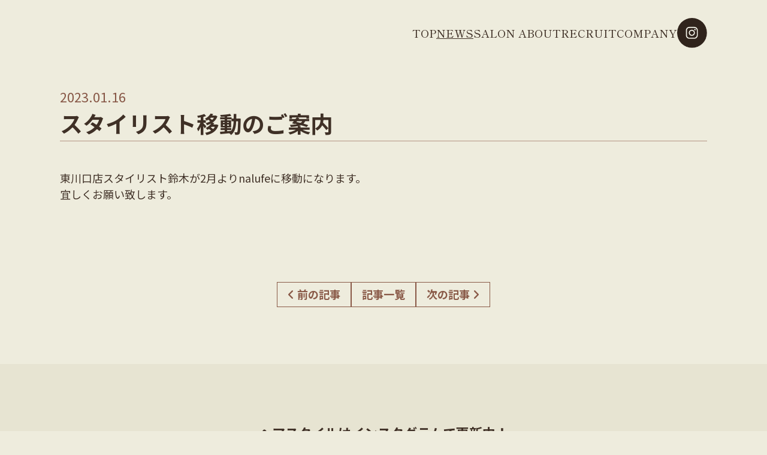

--- FILE ---
content_type: text/html; charset=UTF-8
request_url: https://www.hairmakefeb.com/news/%E3%82%B9%E3%82%BF%E3%82%A4%E3%83%AA%E3%82%B9%E3%83%88%E7%A7%BB%E5%8B%95%E3%81%AE%E3%81%94%E6%A1%88%E5%86%85/
body_size: 22661
content:
<!DOCTYPE html>
<html lang="ja">
<head>

		<!-- All in One SEO 4.2.8 - aioseo.com -->
		<title>スタイリスト移動のご案内 – hair make feb・yeli・nalufe ヘアサロン｜ホームページ</title>
		<meta name="description" content="東川口、南浦和の口コミでも人気の美容院・美容室ヘアメイク フェブ - hairmake feb - 東京自由が丘生まれのカフェ風サロン。" />
		<meta name="robots" content="max-image-preview:large" />
		<link rel="canonical" href="https://www.hairmakefeb.com/news/%e3%82%b9%e3%82%bf%e3%82%a4%e3%83%aa%e3%82%b9%e3%83%88%e7%a7%bb%e5%8b%95%e3%81%ae%e3%81%94%e6%a1%88%e5%86%85/" />
		<meta name="generator" content="All in One SEO (AIOSEO) 4.2.8 " />
		<meta property="og:locale" content="ja_JP" />
		<meta property="og:site_name" content="hair make feb・yeli・nalufe ヘアサロン｜ホームページ –" />
		<meta property="og:type" content="article" />
		<meta property="og:title" content="スタイリスト移動のご案内 – hair make feb・yeli・nalufe ヘアサロン｜ホームページ" />
		<meta property="og:description" content="東川口、南浦和の口コミでも人気の美容院・美容室ヘアメイク フェブ - hairmake feb - 東京自由が丘生まれのカフェ風サロン。" />
		<meta property="og:url" content="https://www.hairmakefeb.com/news/%e3%82%b9%e3%82%bf%e3%82%a4%e3%83%aa%e3%82%b9%e3%83%88%e7%a7%bb%e5%8b%95%e3%81%ae%e3%81%94%e6%a1%88%e5%86%85/" />
		<meta property="article:published_time" content="2023-01-16T03:55:14+00:00" />
		<meta property="article:modified_time" content="2023-01-16T03:55:14+00:00" />
		<meta name="twitter:card" content="summary_large_image" />
		<meta name="twitter:title" content="スタイリスト移動のご案内 – hair make feb・yeli・nalufe ヘアサロン｜ホームページ" />
		<meta name="twitter:description" content="東川口、南浦和の口コミでも人気の美容院・美容室ヘアメイク フェブ - hairmake feb - 東京自由が丘生まれのカフェ風サロン。" />
		<script type="application/ld+json" class="aioseo-schema">
			{"@context":"https:\/\/schema.org","@graph":[{"@type":"BreadcrumbList","@id":"https:\/\/www.hairmakefeb.com\/news\/%e3%82%b9%e3%82%bf%e3%82%a4%e3%83%aa%e3%82%b9%e3%83%88%e7%a7%bb%e5%8b%95%e3%81%ae%e3%81%94%e6%a1%88%e5%86%85\/#breadcrumblist","itemListElement":[{"@type":"ListItem","@id":"https:\/\/www.hairmakefeb.com\/#listItem","position":1,"item":{"@type":"WebPage","@id":"https:\/\/www.hairmakefeb.com\/","name":"\u30db\u30fc\u30e0","description":"feb\u3068\u3064\u306a\u304c\u308b\u5168\u3066\u306e\u65b9\u3005\u306b\u5fc3\u5730\u3088\u3044\u201c\u30d0\u30e9\u30f3\u30b9\u201d\u3068\u201c\u559c\u3093\u3067\u3082\u3089\u3046\u305f\u3081\u306b\u201d","url":"https:\/\/www.hairmakefeb.com\/"},"nextItem":"https:\/\/www.hairmakefeb.com\/news\/%e3%82%b9%e3%82%bf%e3%82%a4%e3%83%aa%e3%82%b9%e3%83%88%e7%a7%bb%e5%8b%95%e3%81%ae%e3%81%94%e6%a1%88%e5%86%85\/#listItem"},{"@type":"ListItem","@id":"https:\/\/www.hairmakefeb.com\/news\/%e3%82%b9%e3%82%bf%e3%82%a4%e3%83%aa%e3%82%b9%e3%83%88%e7%a7%bb%e5%8b%95%e3%81%ae%e3%81%94%e6%a1%88%e5%86%85\/#listItem","position":2,"item":{"@type":"WebPage","@id":"https:\/\/www.hairmakefeb.com\/news\/%e3%82%b9%e3%82%bf%e3%82%a4%e3%83%aa%e3%82%b9%e3%83%88%e7%a7%bb%e5%8b%95%e3%81%ae%e3%81%94%e6%a1%88%e5%86%85\/","name":"\u30b9\u30bf\u30a4\u30ea\u30b9\u30c8\u79fb\u52d5\u306e\u3054\u6848\u5185","description":"\u6771\u5ddd\u53e3\u3001\u5357\u6d66\u548c\u306e\u53e3\u30b3\u30df\u3067\u3082\u4eba\u6c17\u306e\u7f8e\u5bb9\u9662\u30fb\u7f8e\u5bb9\u5ba4\u30d8\u30a2\u30e1\u30a4\u30af \u30d5\u30a7\u30d6 - hairmake feb - \u6771\u4eac\u81ea\u7531\u304c\u4e18\u751f\u307e\u308c\u306e\u30ab\u30d5\u30a7\u98a8\u30b5\u30ed\u30f3\u3002","url":"https:\/\/www.hairmakefeb.com\/news\/%e3%82%b9%e3%82%bf%e3%82%a4%e3%83%aa%e3%82%b9%e3%83%88%e7%a7%bb%e5%8b%95%e3%81%ae%e3%81%94%e6%a1%88%e5%86%85\/"},"previousItem":"https:\/\/www.hairmakefeb.com\/#listItem"}]},{"@type":"Organization","@id":"https:\/\/www.hairmakefeb.com\/#organization","name":"feb&nalufe","url":"https:\/\/www.hairmakefeb.com\/"},{"@type":"WebPage","@id":"https:\/\/www.hairmakefeb.com\/news\/%e3%82%b9%e3%82%bf%e3%82%a4%e3%83%aa%e3%82%b9%e3%83%88%e7%a7%bb%e5%8b%95%e3%81%ae%e3%81%94%e6%a1%88%e5%86%85\/#webpage","url":"https:\/\/www.hairmakefeb.com\/news\/%e3%82%b9%e3%82%bf%e3%82%a4%e3%83%aa%e3%82%b9%e3%83%88%e7%a7%bb%e5%8b%95%e3%81%ae%e3%81%94%e6%a1%88%e5%86%85\/","name":"\u30b9\u30bf\u30a4\u30ea\u30b9\u30c8\u79fb\u52d5\u306e\u3054\u6848\u5185 \u2013 hair make feb\u30fbyeli\u30fbnalufe \u30d8\u30a2\u30b5\u30ed\u30f3\uff5c\u30db\u30fc\u30e0\u30da\u30fc\u30b8","description":"\u6771\u5ddd\u53e3\u3001\u5357\u6d66\u548c\u306e\u53e3\u30b3\u30df\u3067\u3082\u4eba\u6c17\u306e\u7f8e\u5bb9\u9662\u30fb\u7f8e\u5bb9\u5ba4\u30d8\u30a2\u30e1\u30a4\u30af \u30d5\u30a7\u30d6 - hairmake feb - \u6771\u4eac\u81ea\u7531\u304c\u4e18\u751f\u307e\u308c\u306e\u30ab\u30d5\u30a7\u98a8\u30b5\u30ed\u30f3\u3002","inLanguage":"ja","isPartOf":{"@id":"https:\/\/www.hairmakefeb.com\/#website"},"breadcrumb":{"@id":"https:\/\/www.hairmakefeb.com\/news\/%e3%82%b9%e3%82%bf%e3%82%a4%e3%83%aa%e3%82%b9%e3%83%88%e7%a7%bb%e5%8b%95%e3%81%ae%e3%81%94%e6%a1%88%e5%86%85\/#breadcrumblist"},"author":"https:\/\/www.hairmakefeb.com\/author\/feb_admin\/#author","creator":"https:\/\/www.hairmakefeb.com\/author\/feb_admin\/#author","datePublished":"2023-01-16T03:55:14+09:00","dateModified":"2023-01-16T03:55:14+09:00"},{"@type":"WebSite","@id":"https:\/\/www.hairmakefeb.com\/#website","url":"https:\/\/www.hairmakefeb.com\/","name":"feb&nalufe","inLanguage":"ja","publisher":{"@id":"https:\/\/www.hairmakefeb.com\/#organization"}}]}
		</script>
		<!-- All in One SEO -->

<link rel="alternate" title="oEmbed (JSON)" type="application/json+oembed" href="https://www.hairmakefeb.com/wp-json/oembed/1.0/embed?url=https%3A%2F%2Fwww.hairmakefeb.com%2Fnews%2F%25e3%2582%25b9%25e3%2582%25bf%25e3%2582%25a4%25e3%2583%25aa%25e3%2582%25b9%25e3%2583%2588%25e7%25a7%25bb%25e5%258b%2595%25e3%2581%25ae%25e3%2581%2594%25e6%25a1%2588%25e5%2586%2585%2F" />
<link rel="alternate" title="oEmbed (XML)" type="text/xml+oembed" href="https://www.hairmakefeb.com/wp-json/oembed/1.0/embed?url=https%3A%2F%2Fwww.hairmakefeb.com%2Fnews%2F%25e3%2582%25b9%25e3%2582%25bf%25e3%2582%25a4%25e3%2583%25aa%25e3%2582%25b9%25e3%2583%2588%25e7%25a7%25bb%25e5%258b%2595%25e3%2581%25ae%25e3%2581%2594%25e6%25a1%2588%25e5%2586%2585%2F&#038;format=xml" />
<style id='wp-img-auto-sizes-contain-inline-css' type='text/css'>
img:is([sizes=auto i],[sizes^="auto," i]){contain-intrinsic-size:3000px 1500px}
/*# sourceURL=wp-img-auto-sizes-contain-inline-css */
</style>
<style id='wp-emoji-styles-inline-css' type='text/css'>

	img.wp-smiley, img.emoji {
		display: inline !important;
		border: none !important;
		box-shadow: none !important;
		height: 1em !important;
		width: 1em !important;
		margin: 0 0.07em !important;
		vertical-align: -0.1em !important;
		background: none !important;
		padding: 0 !important;
	}
/*# sourceURL=wp-emoji-styles-inline-css */
</style>
<style id='wp-block-library-inline-css' type='text/css'>
:root{--wp-block-synced-color:#7a00df;--wp-block-synced-color--rgb:122,0,223;--wp-bound-block-color:var(--wp-block-synced-color);--wp-editor-canvas-background:#ddd;--wp-admin-theme-color:#007cba;--wp-admin-theme-color--rgb:0,124,186;--wp-admin-theme-color-darker-10:#006ba1;--wp-admin-theme-color-darker-10--rgb:0,107,160.5;--wp-admin-theme-color-darker-20:#005a87;--wp-admin-theme-color-darker-20--rgb:0,90,135;--wp-admin-border-width-focus:2px}@media (min-resolution:192dpi){:root{--wp-admin-border-width-focus:1.5px}}.wp-element-button{cursor:pointer}:root .has-very-light-gray-background-color{background-color:#eee}:root .has-very-dark-gray-background-color{background-color:#313131}:root .has-very-light-gray-color{color:#eee}:root .has-very-dark-gray-color{color:#313131}:root .has-vivid-green-cyan-to-vivid-cyan-blue-gradient-background{background:linear-gradient(135deg,#00d084,#0693e3)}:root .has-purple-crush-gradient-background{background:linear-gradient(135deg,#34e2e4,#4721fb 50%,#ab1dfe)}:root .has-hazy-dawn-gradient-background{background:linear-gradient(135deg,#faaca8,#dad0ec)}:root .has-subdued-olive-gradient-background{background:linear-gradient(135deg,#fafae1,#67a671)}:root .has-atomic-cream-gradient-background{background:linear-gradient(135deg,#fdd79a,#004a59)}:root .has-nightshade-gradient-background{background:linear-gradient(135deg,#330968,#31cdcf)}:root .has-midnight-gradient-background{background:linear-gradient(135deg,#020381,#2874fc)}:root{--wp--preset--font-size--normal:16px;--wp--preset--font-size--huge:42px}.has-regular-font-size{font-size:1em}.has-larger-font-size{font-size:2.625em}.has-normal-font-size{font-size:var(--wp--preset--font-size--normal)}.has-huge-font-size{font-size:var(--wp--preset--font-size--huge)}.has-text-align-center{text-align:center}.has-text-align-left{text-align:left}.has-text-align-right{text-align:right}.has-fit-text{white-space:nowrap!important}#end-resizable-editor-section{display:none}.aligncenter{clear:both}.items-justified-left{justify-content:flex-start}.items-justified-center{justify-content:center}.items-justified-right{justify-content:flex-end}.items-justified-space-between{justify-content:space-between}.screen-reader-text{border:0;clip-path:inset(50%);height:1px;margin:-1px;overflow:hidden;padding:0;position:absolute;width:1px;word-wrap:normal!important}.screen-reader-text:focus{background-color:#ddd;clip-path:none;color:#444;display:block;font-size:1em;height:auto;left:5px;line-height:normal;padding:15px 23px 14px;text-decoration:none;top:5px;width:auto;z-index:100000}html :where(.has-border-color){border-style:solid}html :where([style*=border-top-color]){border-top-style:solid}html :where([style*=border-right-color]){border-right-style:solid}html :where([style*=border-bottom-color]){border-bottom-style:solid}html :where([style*=border-left-color]){border-left-style:solid}html :where([style*=border-width]){border-style:solid}html :where([style*=border-top-width]){border-top-style:solid}html :where([style*=border-right-width]){border-right-style:solid}html :where([style*=border-bottom-width]){border-bottom-style:solid}html :where([style*=border-left-width]){border-left-style:solid}html :where(img[class*=wp-image-]){height:auto;max-width:100%}:where(figure){margin:0 0 1em}html :where(.is-position-sticky){--wp-admin--admin-bar--position-offset:var(--wp-admin--admin-bar--height,0px)}@media screen and (max-width:600px){html :where(.is-position-sticky){--wp-admin--admin-bar--position-offset:0px}}
/*wp_block_styles_on_demand_placeholder:697bd7d43b0b4*/
/*# sourceURL=wp-block-library-inline-css */
</style>
<style id='classic-theme-styles-inline-css' type='text/css'>
/*! This file is auto-generated */
.wp-block-button__link{color:#fff;background-color:#32373c;border-radius:9999px;box-shadow:none;text-decoration:none;padding:calc(.667em + 2px) calc(1.333em + 2px);font-size:1.125em}.wp-block-file__button{background:#32373c;color:#fff;text-decoration:none}
/*# sourceURL=/wp-includes/css/classic-themes.min.css */
</style>
<link rel='stylesheet' id='reset_style-css' href='https://www.hairmakefeb.com/wordpress/wp-content/themes/feb/css/reset.css?ver=1.0' type='text/css' media='all' />
<link rel='stylesheet' id='common_style-css' href='https://www.hairmakefeb.com/wordpress/wp-content/themes/feb/css/common.css?ver=2.0' type='text/css' media='all' />
<link rel='stylesheet' id='hamburgers_style-css' href='https://www.hairmakefeb.com/wordpress/wp-content/themes/feb/css/hamburgers.css?ver=1.0' type='text/css' media='all' />
<link rel='stylesheet' id='main_style-css' href='https://www.hairmakefeb.com/wordpress/wp-content/themes/feb/css/main.css?ver=2.0' type='text/css' media='all' />
<link rel='stylesheet' id='news_detail_style-css' href='https://www.hairmakefeb.com/wordpress/wp-content/themes/feb/css/news-detail.css?ver=1.0' type='text/css' media='all' />
<link rel="https://api.w.org/" href="https://www.hairmakefeb.com/wp-json/" /><link rel="alternate" title="JSON" type="application/json" href="https://www.hairmakefeb.com/wp-json/wp/v2/news/61" /><link rel="EditURI" type="application/rsd+xml" title="RSD" href="https://www.hairmakefeb.com/wordpress/xmlrpc.php?rsd" />
<meta name="generator" content="WordPress 6.9" />
<link rel='shortlink' href='https://www.hairmakefeb.com/?p=61' />
<link rel="icon" href="https://www.hairmakefeb.com/wordpress/wp-content/uploads/2025/06/favicon-1-150x150.png" sizes="32x32" />
<link rel="icon" href="https://www.hairmakefeb.com/wordpress/wp-content/uploads/2025/06/favicon-1-300x300.png" sizes="192x192" />
<link rel="apple-touch-icon" href="https://www.hairmakefeb.com/wordpress/wp-content/uploads/2025/06/favicon-1-300x300.png" />
<meta name="msapplication-TileImage" content="https://www.hairmakefeb.com/wordpress/wp-content/uploads/2025/06/favicon-1-300x300.png" />
    <meta charset="UTF-8">
    <meta name="viewport" content="width=device-width">
    
    <script src="https://kit.fontawesome.com/7799d85c6f.js" crossorigin="anonymous"></script>
    <script src="https://code.jquery.com/jquery-3.6.1.min.js" integrity="sha256-o88AwQnZB+VDvE9tvIXrMQaPlFFSUTR+nldQm1LuPXQ=" crossorigin="anonymous"></script>
    <script src="https://cdnjs.cloudflare.com/ajax/libs/jQuery.BgSwitcher/0.4.3/jquery.bgswitcher.min.js" integrity="sha512-cwDh42ooq48+o2kkbsn72Kwd9/Ghc34d48DFlNfOCRFJ1dM6EeIFs9d7PIBa4SSv6enwQAYmxsLZGgKOV0yE1A==" crossorigin="anonymous"></script>
</head>
<body>
<header class="header">
    <div class="header-container">
        <button class="navbtn navbtn-instagram">
            <a href="https://www.instagram.com/hair_make_feb/" target="_blank"><i class="fab fa-instagram"></i></a>
        </button>
        <button class="navbtn navbtn-hamburger hamburger hamburger--slider" onClick="document.querySelector('html').classList.toggle('open');
        document.querySelector('.navbtn-hamburger').classList.toggle('is-active');">
            <span class="hamburger-box">
                <span class="hamburger-inner"></span>
            </span>
            <span class="sr-only">MENU</span>
        </button>
        <nav class="nav">
            <ul class="gnavi__lists">
                <li class="gnavi__list"><a href="https://www.hairmakefeb.com/">TOP</a></li>
                <li class="gnavi__list"><a  class="active"href="/news/">NEWS</a></li>
                <li class="gnavi__list">
                    <a tabindex="-1" class="salon">SALON ABOUT</a>
                    <ul class="dropdown__lists">
                        <li class="dropdown__list"><a href="https://www.hairmakefeb.com/salon/higashi-kawaguchi/">feb</a></li>
                        <li class="dropdown__list"><a href="https://www.hairmakefeb.com/salon/minami-urawa/">yeli</a></li>
                        <li class="dropdown__list"><a href="https://www.hairmakefeb.com/salon/nalufe/">nalufe</a></li>
                    </ul>
                </li>
                <li class="gnavi__list"><a href="https://www.hairmakefeb.com/recruit/">RECRUIT</a></li>
                <li class="gnavi__list"><a href="https://www.hairmakefeb.com/company/">COMPANY</a></li>
                <li class="gnavi__list gnavi__list_instagram"><a href="https://www.instagram.com/hair_make_feb/" target="_blank"><img src="https://www.hairmakefeb.com/wordpress/wp-content/themes/feb/images/common/instagram_icon.png" alt="インスタグラムアイコン" class="instagram"></a></li>
            </ul>
        </nav>
    </div>
</header>
<div class="news_detail">
    <div class="w-container">
        <div class="news_detail-container">
            <p class="date">2023.01.16</p>
            <h1>スタイリスト移動のご案内</h1>
            <div class="news_detail-contents">
                <p>東川口店スタイリスト鈴木が2月よりnalufeに移動になります。</p>
<p>宜しくお願い致します。</p>
<p>&nbsp;</p>
            </div>
            <div class="news_detail-pager">
                <a class="prev-link" href="https://www.hairmakefeb.com/news/%e5%8d%97%e6%b5%a6%e5%92%8c%e5%ba%97%e3%83%bbnalufe-1%e6%9c%88%e3%81%ae%e3%82%b9%e3%82%bf%e3%82%a4%e3%83%aa%e3%82%b9%e3%83%88%e3%81%ae%e3%81%8a%e4%bc%91%e3%81%bf%e3%81%ae%e3%81%94%e6%a1%88%e5%86%85/" rel="prev">前の記事</a>                <a class="index-link" href="/news/">記事一覧</a>
                <a class="next-link" href="https://www.hairmakefeb.com/news/%e6%9d%b1%e5%b7%9d%e5%8f%a3%e5%ba%97%e3%80%802%e6%9c%88%e3%81%ae%e3%82%b9%e3%82%bf%e3%82%a4%e3%83%aa%e3%82%b9%e3%83%88%e3%83%8d%e3%82%a4%e3%83%aa%e3%82%b9%e3%83%88%e3%81%ae%e3%81%8a%e4%bc%91/" rel="next">次の記事</a>            </div>
        </div>
    </div>
</div>
<div class="instagram_link-other">
    <div class="w-container">
        <h3 class="pc-only">ヘアスタイルはインスタグラムで更新中！</h3>
        <div class="hair_style_sns">
            <a href="https://instagram.com/feb_yeli_nalufe_hair_photo?igshid=YmMyMTA2M2Y=" target="_blank"><img src="https://www.hairmakefeb.com/wordpress/wp-content/themes/feb/images/common/instagram_icon.png" alt="インスタグラムアイコン" class="instagram"></a>
            <p class="pc-only">FOLLOW US</p>
            <p class="sp-only">ヘアスタイル一覧はこちら</p>
        </div>
    </div>
</div>

<footer class="footer">
        <div class="footer-container w-container">
            <div class="footer_goto_top">
                <img src="https://www.hairmakefeb.com/wordpress/wp-content/themes/feb/images/footer/fotter_arrow.png" alt="トップペ戻る">
            </div>
            <div class="footer_pclayout">
                <div class="footer_logo">
                    <div class="footer_logo_item"><a href="https://www.hairmakefeb.com/salon/higashi-kawaguchi/"><img src="https://www.hairmakefeb.com/wordpress/wp-content/themes/feb/images/footer/feb-logo.png" alt="feb"></a></div>
                    <div class="footer_logo_item"><a href="https://www.hairmakefeb.com/salon/minami-urawa/"><img src="https://www.hairmakefeb.com/wordpress/wp-content/themes/feb/images/footer/yeli-logo2.png" alt="yeli"></a></div>
                    <div class="footer_logo_item"><a href="https://www.hairmakefeb.com/salon/nalufe/"><img src="https://www.hairmakefeb.com/wordpress/wp-content/themes/feb/images/footer/nalufe-logo.png" alt="nalufe"></a></div>
                </div>
                <div class="copyright">
                    <p>Copyright &copy; Hairmake feb All Rights Reserved.</p>
                </div>
            </div>
        </div>
    </footer>
<script>
$('.footer_goto_top img').on('click', ()=>{
    $('body,html').animate({ scrollTop: 0 }, 1000);
    return false;   
});
</script>
<script type="speculationrules">
{"prefetch":[{"source":"document","where":{"and":[{"href_matches":"/*"},{"not":{"href_matches":["/wordpress/wp-*.php","/wordpress/wp-admin/*","/wordpress/wp-content/uploads/*","/wordpress/wp-content/*","/wordpress/wp-content/plugins/*","/wordpress/wp-content/themes/feb/*","/*\\?(.+)"]}},{"not":{"selector_matches":"a[rel~=\"nofollow\"]"}},{"not":{"selector_matches":".no-prefetch, .no-prefetch a"}}]},"eagerness":"conservative"}]}
</script>
<script id="wp-emoji-settings" type="application/json">
{"baseUrl":"https://s.w.org/images/core/emoji/17.0.2/72x72/","ext":".png","svgUrl":"https://s.w.org/images/core/emoji/17.0.2/svg/","svgExt":".svg","source":{"concatemoji":"https://www.hairmakefeb.com/wordpress/wp-includes/js/wp-emoji-release.min.js?ver=6.9"}}
</script>
<script type="module">
/* <![CDATA[ */
/*! This file is auto-generated */
const a=JSON.parse(document.getElementById("wp-emoji-settings").textContent),o=(window._wpemojiSettings=a,"wpEmojiSettingsSupports"),s=["flag","emoji"];function i(e){try{var t={supportTests:e,timestamp:(new Date).valueOf()};sessionStorage.setItem(o,JSON.stringify(t))}catch(e){}}function c(e,t,n){e.clearRect(0,0,e.canvas.width,e.canvas.height),e.fillText(t,0,0);t=new Uint32Array(e.getImageData(0,0,e.canvas.width,e.canvas.height).data);e.clearRect(0,0,e.canvas.width,e.canvas.height),e.fillText(n,0,0);const a=new Uint32Array(e.getImageData(0,0,e.canvas.width,e.canvas.height).data);return t.every((e,t)=>e===a[t])}function p(e,t){e.clearRect(0,0,e.canvas.width,e.canvas.height),e.fillText(t,0,0);var n=e.getImageData(16,16,1,1);for(let e=0;e<n.data.length;e++)if(0!==n.data[e])return!1;return!0}function u(e,t,n,a){switch(t){case"flag":return n(e,"\ud83c\udff3\ufe0f\u200d\u26a7\ufe0f","\ud83c\udff3\ufe0f\u200b\u26a7\ufe0f")?!1:!n(e,"\ud83c\udde8\ud83c\uddf6","\ud83c\udde8\u200b\ud83c\uddf6")&&!n(e,"\ud83c\udff4\udb40\udc67\udb40\udc62\udb40\udc65\udb40\udc6e\udb40\udc67\udb40\udc7f","\ud83c\udff4\u200b\udb40\udc67\u200b\udb40\udc62\u200b\udb40\udc65\u200b\udb40\udc6e\u200b\udb40\udc67\u200b\udb40\udc7f");case"emoji":return!a(e,"\ud83e\u1fac8")}return!1}function f(e,t,n,a){let r;const o=(r="undefined"!=typeof WorkerGlobalScope&&self instanceof WorkerGlobalScope?new OffscreenCanvas(300,150):document.createElement("canvas")).getContext("2d",{willReadFrequently:!0}),s=(o.textBaseline="top",o.font="600 32px Arial",{});return e.forEach(e=>{s[e]=t(o,e,n,a)}),s}function r(e){var t=document.createElement("script");t.src=e,t.defer=!0,document.head.appendChild(t)}a.supports={everything:!0,everythingExceptFlag:!0},new Promise(t=>{let n=function(){try{var e=JSON.parse(sessionStorage.getItem(o));if("object"==typeof e&&"number"==typeof e.timestamp&&(new Date).valueOf()<e.timestamp+604800&&"object"==typeof e.supportTests)return e.supportTests}catch(e){}return null}();if(!n){if("undefined"!=typeof Worker&&"undefined"!=typeof OffscreenCanvas&&"undefined"!=typeof URL&&URL.createObjectURL&&"undefined"!=typeof Blob)try{var e="postMessage("+f.toString()+"("+[JSON.stringify(s),u.toString(),c.toString(),p.toString()].join(",")+"));",a=new Blob([e],{type:"text/javascript"});const r=new Worker(URL.createObjectURL(a),{name:"wpTestEmojiSupports"});return void(r.onmessage=e=>{i(n=e.data),r.terminate(),t(n)})}catch(e){}i(n=f(s,u,c,p))}t(n)}).then(e=>{for(const n in e)a.supports[n]=e[n],a.supports.everything=a.supports.everything&&a.supports[n],"flag"!==n&&(a.supports.everythingExceptFlag=a.supports.everythingExceptFlag&&a.supports[n]);var t;a.supports.everythingExceptFlag=a.supports.everythingExceptFlag&&!a.supports.flag,a.supports.everything||((t=a.source||{}).concatemoji?r(t.concatemoji):t.wpemoji&&t.twemoji&&(r(t.twemoji),r(t.wpemoji)))});
//# sourceURL=https://www.hairmakefeb.com/wordpress/wp-includes/js/wp-emoji-loader.min.js
/* ]]> */
</script>
</body>
</html>

--- FILE ---
content_type: text/css
request_url: https://www.hairmakefeb.com/wordpress/wp-content/themes/feb/css/common.css?ver=2.0
body_size: 24737
content:
@charset "UTF-8";
@import url('https://fonts.googleapis.com/css2?family=Noto+Sans+JP:wght@400;500;700&family=Shippori+Mincho:wght@400;500;700&display=swap');

/* 共通設定 */
body {
    font-family: 'Noto Sans JP', sans-serif;
    line-height: 1;
    font-size: 16px;
    margin: 0;
}

h1, h2, h3, h4, h5, h6, p {
    margin: 0;
}

a {
    color: inherit;
    text-decoration: none;
}

.w-container {
    width: min(92%, 1080px);
    margin: auto;
}

.text-right {
    text-align: right;
}

.pc-only {
    display: none;
}
.pc-only-image {
    display: none !important;
}
.sp-only {
    display: block;
}
.dark_red {
	color:#D11C2C;
}

.top_image {
    padding: 70px 0 32px 0;
}
.top_image_container img {
    display: block;
    width: 100%;
    height: auto;
    max-width: 100%;
    max-height: 600px;
    object-fit: cover;
}
.news_detail {
    padding-top: 70px;
}

/* TOP hero */
.hero {
    padding-top: 70px;
}
.hero_column {
    height: calc((100vh - 70px - 10px) / 2);
    min-height: 350px;
    width: 100%;
}
.hero_left {
    background: url(../images/top/top_feb_01.jpg) no-repeat center center;
    background-size: cover;
    margin-bottom: 10px;
    display: flex;
    justify-content: center;
    align-items: center;
    /*
    animation: hero_left_animate 10s ease 0s infinite normal;
    -webkit-animation: hero_left_animate 10s ease 0s infinite normal;
    */
}
.hero_center {
    background: url(../images/top/top_yeli_01.jpg) no-repeat center center;
    background-size: cover;
    margin-bottom: 10px;
    display: flex;
    justify-content: center;
    align-items: center;
    /*
    animation: hero_left_animate 10s ease 0s infinite normal;
    -webkit-animation: hero_left_animate 10s ease 0s infinite normal;
    */
}
.hero_right {
    background: url(../images/top/top_nalufe_01.jpg) no-repeat center center;
    background-size: cover;
    display: flex;
    justify-content: center;
    align-items: center;
    /*
    animation: hero_right_animate 10s ease 0s infinite normal;
    -webkit-animation: hero_right_animate 10s ease 0s infinite normal;
    */
}
.hero_left-image {
    padding-left: 15%;
}
.hero_center-image {
    padding-left: 7.5%;
    padding-right: 7.5%;	
    text-align: center;
}
.hero_right-image {
    text-align: right;
    padding-right: 15%;
}
.hero_left-image img,
.hero_center-image img,
.hero_right-image img {
    width: 30%;
}

@keyframes hero_left_animate {
    0% {
        background-image: url('../images/top/top_feb_01.jpg');
        opacity: 0;
    }
    50% {
        opacity: 1;
    }
    100% {
        opacity: 0;
    }
}
@keyframes hero_center_animate {
    0% {
        background-image: url('../images/top/top_yeli_01.jpg');
        opacity: 0;
    }
    50% {
        opacity: 1;
    }
    100% {
        opacity: 0;
    }
}
@keyframes hero_right_animate {
    0% {
    background-image: url('../images/top/top_pc_slider_nalufe.jpg');
    opacity: 0;
    }
    10% {
    opacity: 1;
    }
    40% {
    opacity: 1;
    }
    50% {
    opacity: 0;
    background-image: url('../images/top/top_pc_slider_nalufe.jpg');
    }
    60% {
    opacity: 1;
    }
    90% {
    opacity: 1;
    }
    100% {
    background-image: url('../images/top/top_pc_slider_nalufe.jpg');
    opacity: 0;
    }
}

/* 新着情報 */
.news {
    padding: 44px 0 48px 0;
    background-color: #EEECDD;
}
.news_title h2 {
    font-family: 'Shippori Mincho', serif;
    font-size: 30px;
    font-weight: 500;
    margin-bottom: 15px;
}

.news__list li {
    padding: 15px 0;
    border-bottom: 1px solid #C4ACA3;
}
.news__list li > a {
    display: flex;
    align-items: center;
}
.news_text-container {
    width: 90%;
}
.news_icon-container {
    width: 10%;
}
.news_text-container > .date {
    font-size: 14px;
    color: #895947;
    line-height: 1.5;
}
.news_text-container > .title {
    font-size: 14px;
    font-weight: 500;
    line-height: 1.5;
    width: 90%;
}
.news_icon-container > .icon {
    font-size: 35px;
    color: #C4ACA3;
    text-align: right;
}

/* ヘアスタイル */
.hair_style {
    padding: 0 0 17px 0;
    background-color: #EEECDD;
}
.hair_style__list {
    display: flex;
    gap: 10px ;
}
.hair_style__list li:last-child {
    margin-right: 0;
}
.hair_style__list img {
    width: 100%;
}
.hair_style_sns p {
    font-size: 14px;
    padding-top: 10px;
    font-weight: 500;
}
.hair_style_sns .instagram {
    width: 45px;
}

.button_more a {
    display: flex;
    justify-content: center;
    align-items: center;
    margin: 0 auto;
    padding: 1em 2em;
    width: 156px;
    color: #EEECDD;
    background-color: #3F3026;
    border-radius: 50vh;
    margin-top: 24px;
}



/* インスタグラムフォロー */
.instagram_link-top {
    padding: 0 0 34px 0;
    background-color: #EEECDD;
}
.instagram_link-top h2 {
    font-size: 16px;
    text-align: center;
    font-weight: 500;
}
.instagram_link-top .hair_style_sns {
    text-align: center;
    padding-top: 14px;
}
.instagram_link-other {
    background-color: #E7E4D2;
}
.instagram_link-other .hair_style_sns {
    text-align: center;
    padding-top: 37px;
}


/* リクルート */
.recruit {
    background-color: #EEECDD;
}
.recruit h1 {
    font-family: 'Shippori Mincho', serif;
    font-size: 30px;
    font-weight: 500;
    text-align: center;
    padding-bottom: 5px;
}
.recruit h2 {
    font-family: 'Shippori Mincho', serif;
    font-size: 26px;
    font-weight: 500;
    padding-bottom: 30px;
}
.recruit .sup {
    font-size: 14px;
    text-align: center;
}
.recruit_message {
    padding: 24px 3% 40px 3%;
}
.recruit_message p {
    font-size: 16px;
    line-height: 2;
}
.recruit_about {
    padding: 39px 0 26px 0;
}
.recruit_about h2 {
    font-size: 20px;
    font-weight: 700;
    line-height: 1.25;
    padding-left: 3%;
    padding-right: 3%;
}
.recruit_about .tel {
    font-size: 25px;
    font-weight: 700;
    padding-bottom: 10px;
    padding-left: 3%;
    padding-right: 3%;
}
.recruit_about .tel::before {
    content: '';
    display: inline-block;
    width: 34px;
    height: 34px;
    padding-right: 5px;
    background-image: url(../images/common/tel.png);
    background-repeat: no-repeat;
    background-size: contain;
    vertical-align: text-top;
}
.recruit_about .apoint {
    font-weight: 700;
    padding-left: 3%;
    padding-right: 3%;
}
.recruit_about-detail {
    padding-bottom: 28px;
}
.recruit_about-detail p {
    line-height: 1.5;
    padding-left: 3%;
    padding-right: 3%;
}
.recruit_info {
    background-color: #EEECDD;
    padding: 51px 0 38px 0;
}
.recruit_info p {
    padding-top: 20px;
    font-weight: 500;
    line-height: 1.5;
    padding-left: 3%;
    padding-right: 3%;
}
.recruit_info h2 {
    font-size: 20px;
    font-weight: 700;
    padding-bottom: 15px;
    padding-left: 3%;
    padding-right: 3%;
}
.recruit_info table {
    width: 100%;
    border-collapse: collapse;
}
.recruit_info th {
    width: 30%;
    text-align: left;
    line-height: 1.5;
    padding: 15px 0 15px 3%;
    border-top: 1px solid #3F3026;
    border-bottom: 1px solid #3F3026;
}
.recruit_info td {
    width: 70%;
    font-size: 14px;
    line-height: 1.5;
    padding: 15px 3% 15px 0;
    border-top: 1px solid #3F3026;
    border-bottom: 1px solid #3F3026;
}
.recruit_info-border {
    border-bottom: 1px solid#3F3026;
    padding-bottom: 10px;
    margin-bottom: 10px;    
}
.recruit_about-boder {
    border-bottom: 1px solid#3F3026;
    padding-bottom: 10px;
    margin-bottom: 10px;
}

/* 会社概要 */
.company {
    background-color: #EEECDD;
    padding-bottom: 26px;
}
.company h1 {
    font-family: 'Shippori Mincho', serif;
    font-size: 30px;
    font-weight: 500;
    text-align: center;
    padding-bottom: 5px;
}
.company .sup {
    font-size: 14px;
    text-align: center;
}
.company_ideology {
    background-color: #C74C3E;
    color: #EFEDDE;
    padding: 39px 3% 34px 3%;
}
.company_ideology h2 {
    font-family: 'Shippori Mincho', serif;
    font-size: 29px;
    font-weight: 500;
    padding-bottom: 8px;
}
.company_ideology-text {
    margin-bottom: 33px;
}
.company_ideology-text p {
    font-weight: 700;
}
.company_ideology-exp p {
    font-size: 14px;
    line-height: 1.7;
}
.company_ideology_feb {
    background-color: #EEECDD;
    padding: 28px 3% 26px 3%;
}
.company_ideology_feb h2{
    font-family: 'Shippori Mincho', serif;
    font-size: 30px;
    font-weight: 500;
    padding-bottom: 8px;
}
.company_ideology_feb span {
    color: #BA372E;
}
.company_ideology_feb-text {
    margin-bottom: 19px;
}
.company_ideology_feb-text p {
    font-weight: 700;
}
.company_ideology_feb-exp p {
    font-size: 14px;
    line-height: 1.7;
}
.feb_market {
    background-color: #3F3026;
    padding: 26px 0 25px 0;
}
.feb_market-contaienr {
    text-align: center;
}
.feb_market-contaienr h2 {
    font-size: 20px;
    line-height: 1.35;
    color: #EEECDD;
    margin-bottom: 17px;
}
.feb_market-contaienr img {
    width: 41px;
}
.feb_market-contaienr p {
    display: none;
}
.company_history {
    background-color: #EEECDD;
    padding: 21px 3% 26px 3%;
}
.company_history h2 {
    font-family: 'Shippori Mincho', serif;
    font-size: 26px;
    font-weight: 500;
    margin-bottom: 10px;
}
.company_second_image-container img {
    display: block;
    width: 100%;
    height: auto;
    max-width: 100%;
    max-height: 600px;
    object-fit: cover;
}
.access, .salon_access .access {
    background-color: #EEECDD;
    padding: 21px 3% 0 3%;
}
.access h2 {
    font-family: 'Shippori Mincho', serif;
    font-size: 26px;
    font-weight: 500;
    margin-bottom: 25px;
}
.access_map {
    margin-top: 22px;
}
.access_map p {
    margin-bottom: 14px;
}
.access h3 {
    font-size: 18px;
    font-weight: 700;
    margin-bottom: 8px;
}
.access p {
    font-size: 18px;
    font-weight: 500;
}
.access iframe {
    width: 100vw;
    margin-left: calc(50% - 50vw);
    margin-right: calc(50% - 50vw);
    aspect-ratio: 16/9;
}
.parking {
    margin-top: 22px;
    margin-bottom: 78px;
}
.parking h3 {
    font-size: 18px;
    font-weight: 700;
    padding: 0 3%;
    margin-bottom: 5px;
}
.parking h3::before {
    content: '';
    display: inline-block;
    width: 40px;
    height: 40px;
    padding-top: 5px;
    margin-right: 5px;
    background-image: url(../images/company/chushajyo_icon.png);
    background-repeat: no-repeat;
    background-size: contain;
    vertical-align: middle;
}
.parking .parking-image {
    width: 100%;
    height: auto;
}
.parking .parking-image > img {
    width: 100%;
    height: auto;
}
.time-schedule {
    list-style: none;
    margin: 0 auto 0 0.25em;
    padding: 10px 0;
    border-left: 1px solid #6B5142;
    box-sizing: border-box;
}
.time-schedule span.time {
    display: inline-block;
    margin-left: 0;
    padding: 0 0 5px;
    margin-top: 10px;
    vertical-align: top;
    position: relative;
    text-align: right;
    box-sizing: border-box;
  }
  .time-schedule span.time::after {
    content: "";
    position: absolute;
    right: -0.3em;
    top: 0;
    background: #734536;
    width: 11px;
    height: 11px;
    border-radius: 11px;
}
.time-schedule .sch_box {
    display: inline-block;
    margin-left: 18px;
    padding: 8px 0;
    vertical-align: middle;
    box-sizing: border-box;
    border-radius: 6px;
    font-size: 16px;
    font-weight: 500;
}


/* 記事一覧 */
.news_lists-container {
    display: flex;
    gap: 20px;
    margin-bottom: 20px;
}
.news_list-thumb {
    width: 50%;
}
.news_list-contents {
    width: 50%;
    border-bottom: 1px solid #B39483;
    padding-bottom: 10px;
}
.news_list-thumb img {
    width: 100%;
    height: auto;
    max-height: 195px;
    object-fit: cover;
}
.news_lists-container .date {
    font-size: 15px;
    color: #895947;
    margin-bottom: 10px;
}  
.news_lists-container h2 {
    font-size: 20px;
    font-weight: 700;
    line-height: 1.35;
}
.news_lists-container .main-text {
    font-weight: 500;
} 
.wp-pagenavi {
    align-items: center;
    display: flex;
    justify-content: center;
    margin-bottom: 50px;
}
.wp-pagenavi .page,
.wp-pagenavi .current,
.wp-pagenavi .extend {
    display: block;
    color: #895947;
    margin: 0 6px;
    font-size: 20px;
    line-height: 40px;
    text-align: center;
    height: 40px;
    width: 40px;
    border: 1px solid #895947;
}
.current {
    background: #DDDAC9 !important;
}
a.nextpostslink,
a.last,
a.previouspostslink,
a.first {
    -webkit-tap-highlight-color:rgba(0, 0, 0, 0);
}
.nextpostslink::after {
    font-family: "Font Awesome 6 Free";
	content: "\f105";
    font-weight: 900;
    border: 1px solid #895947;
    padding: 12px 14px;
    margin: 0 5px;
}
.last::after {
    font-family: "Font Awesome 6 Free";
	content: "\f101";
    font-weight: 900;
    border: 1px solid #895947;
    padding: 12px 12px;
    margin: 0 5px;
}
.previouspostslink::after {
    font-family: "Font Awesome 6 Free";
	content: "\f104";
    font-weight: 900;
    border: 1px solid #895947;
    padding: 12px 14px;
    margin: 0 5px; 
}
.first::after {
    font-family: "Font Awesome 6 Free";
	content: "\f100";
    font-weight: 900;
    border: 1px solid #895947;
    padding: 12px 12px;
    margin: 0 5px;
} 


/* 記事詳細 */
.news_detail-container {
    padding: 20px 0 35px 0;
}
.news_detail-container img {
    width: 100%;
    height: auto;
    margin-bottom: 20px;
}
.news_detail-container .date {
    font-size: 18px;
    color: #875746;
    margin-bottom: 10px;
}
.news_detail-container h1 {
    font-size: 20px;
    font-weight: 700;
    padding-bottom: 10px;
    margin-bottom: 20px;
    border-bottom: 1px solid #B39483;
}
.news_detail-container .main-text {
    font-size: 16px;
    font-weight: 500;
    line-height: 1.5;
}
.news_detail-contents {
    margin-bottom: 57px;
}
.news_detail-pager {
    display: flex;
    justify-content: center;
    gap: 10px;
}
.news_detail-pager .prev-link::before {
    font-family: "Font Awesome 6 Free";
	content: "\f104";
    font-weight: 900;
    margin-right: 5px;
}
.news_detail-pager .next-link::after {
    font-family: "Font Awesome 6 Free";
	content: "\f105";
    font-weight: 900;
    margin-left: 5px;
}
.news_detail-pager .prev-link,
.news_detail-pager .next-link,
.news_detail-pager .index-link {
    font-size: 16px;
    font-weight: 700;
    color: #895947;
    line-height: 39px;
    padding: 0 7px;
    height: 40px;
    border: 1px solid #895947;
}

/* フッター用 */
.footer {
    padding: 22px 0 20px 0;
    background-color: #E7E4D2;
}
.footer-container {
    text-align: center;
}
.footer_goto_top {
    width: 87%;
    border-bottom: 1px solid #3F3026;
    margin: 0 auto;
    margin-bottom: 45px;
}
.footer_goto_top img {
    width: 21px;
    padding-bottom: 13px;
}
.footer_logo {
    display: flex;
    justify-content: center;
    align-items: center;
    margin-bottom: 18px;
}
.footer_logo > .footer_logo_item {
    width: 100%;
}
.footer_logo img {
    width: auto;
    max-width: 100px;
}
.copyright {
    font-size: 12px;
}

.not-found {
    padding-top: 70px;
    height: calc(100vh - 277px);
    display: flex;
    align-items: center;
    justify-content: center;
}
.not-found p {
    text-align: center;
    padding: 100px 0;
}




/* 768px 以上 */
@media (min-width: 768px) {
    .pc-text-right {
        text-align: right;
    }
    .pc-only {
        display: block;
    }
    .pc-only-image {
        display: block !important;
    }
    .sp-only-image {
        display: none !important;
    }
    .sp-only {
        display: none !important;
    }
    .hero_container {
        display: flex;
        justify-content: space-between;
        align-items: center;
    }
    .hero {
        padding-top: 110px;
    }
    .hero_column {
        width: calc(100% / 3);
        height: calc(100vh - 110px);
        /* min-height: 950px; */
    }
    .hero_left {
        margin-bottom: 0;
    }
    .hero_center {
        margin-bottom: 0;
    }	
    .hero_left-image,
    .hero_center-image,	
    .hero_right-image {
        text-align: center;
        padding: 0;
    }
    .hero_left-image img,
    .hero_center-image img,	
    .hero_right-image img {
        width: 50%;
    }
    .news {
        padding: 115px 0 108px 0;
    }
    .news_title h2 {
        text-align: left;
        font-size: 40px;
        margin-bottom: 0;
    }
    .news_text-container {
        display: flex;
        gap: 5%;
    }
    .news_text-container > .date {
        font-size: 20px;
    }
    .news_text-container > .title {
        font-size: 20px;
    }
    .news_icon-container > .icon {
        font-size: 51px;
    }
    .news-container {
        display: flex;
        align-items: flex-start;
    }
    .news-container > .news_title {
        width: 40%;
    }
    .news-container > .news__list {
        width: 60%;
    }
    .news__list li {
        padding: 47px 0;
    }
    .news__list li:first-child {
        padding: 0 0 47px 0;
    }
    .news__list li > a {
        display: flex;
        align-items: center;
    }
    .button_more a {
        width: 232px;
        font-size: 20px;
        margin-top: 38px;
    }

    /* トップイメージ */
    .top_image {
        padding-top: 110px;
        padding-bottom: 82px;
    }

    .news_detail {
        padding-top: 110px;
    }
    

    

    .hair_style {
        background-color: #E7E4D2;
        padding: 88px 0 85px 0;
    }
    .instagram_link-top h2 {
        font-size: 22px;
        padding: 25px;
    }
    .hair_style_sns {
        padding-top: 0;
    }
    .hair_style_sns .instagram {
        width: 68px;
    }
    .hair_style_sns p {
        font-size: 18px;
        padding-top: 24px;
    }

    /* リクルート */
    .recruit h1 {
        font-size: 40px;
        padding-bottom: 13px;
    }
    .recruit .sup {
        font-size: 16px;
    }
    .recruit_message {
        display: flex;
        justify-content: space-evenly;
        align-items: center;
        padding: 87px 0 110px 0;
        margin: 0 auto;
    }
    .recruit_message h2 {
        font-size: 38px;
        padding-bottom: 0;
    }
    .recruit_message p {
        font-size: 18px;
    }
    .recruit_about {
        background-color: #EEECDD;
        padding-top: 0;
        padding-bottom: 70px;
    }
    .recruit_about h2 {
        padding: 0 0 15px 0;
        margin-bottom: 15px;
        font-size: 25px;
    }
    .recruit_about-detail {
        padding-bottom: 42px;
    }
    .recruit_about-detail p {
        padding: 0;
        font-size: 16px;
        font-weight: 500;
    }
    .recruit_about .tel {
        font-size: 29px;
        padding: 0;
    }
    .recruit_about .tel::before {
        width: 40px;
        height: 40px;
    }
    .recruit_about .apoint {
        display: none;
    }
    .recruit_info {
        background-color: #E7E4D2;
        padding-top: 74px;
        padding-bottom: 68px;
    }
    .recruite_info-container {
        display: flex;
    }
    .recruit_info h2 {
        padding: 0;
        width: 30%;
        font-size: 25px;
    }
    .recruite_info-detail {
        width: 70%;
    }
    .recruit_info th {
        padding: 20px 0;
    }
    .recruit_info td {
        padding: 20px 0;
        font-size: 16px;
    }
    .recruit_info p {
        padding: 29px 0 0 0;
    }
    .access iframe {
        width: 100%;
        margin: auto;
        max-height: 300px;
    }

    /* 会社概要 */
    .company {
        padding-bottom: 100px;
    }
    .company h1 {
        font-size: 40px;
        padding-bottom: 13px;
    }
    .company .sup {
        font-size: 16px;
    }
    .company_ideology {
        width: min(92%, 1080px);
        margin: auto;
        text-align: center;
        padding: 46px 0 55px 0;
    }
    .company_ideology h2 {
        font-size: 55px;
        padding-bottom: 25px;
    }
    .company_ideology-text {
        font-size: 30px;
        font-weight: 700;
    }
    .company_ideology-exp p {
        font-size: 18px;
        line-height: 1.5;
    }
    .company_ideology_feb {
        text-align: center;
        padding: 57px 0 99px 0;
    }
    .company_ideology_feb h2 {
        font-size: 55px;
        padding-bottom: 25px;
    }
    .company_ideology_feb-text p {
        font-size: 30px;
    }
    .company_ideology_feb-exp p {
        font-size: 16px;
        font-weight: 500;
    }
    .feb_market {
        padding: 59px 0 63px 0;
    }
    .feb_market-contaienr h2 {
        font-size: 30px;
        line-height: 1.75;
        margin-bottom: 27px;
    }
    .feb_market-contaienr img {
        width: 68px;
        margin-bottom: 20px;
    }
    .feb_market-contaienr p {
        color: #EEECDD;
        font-size: 18px;
        display: block
    }
    .company_history-container {
        display: flex;
        align-items: center;
    }
    .company_history {
        padding: 45px 0 50px 0;
    }
    .company_history h2 {
        font-size: 38px;
        width: 33%;
    }
    .time-schedule {
        padding: 35px 0;
    }
    .time-schedule .sch_box {
        padding: 22px 0;
        font-size: 18px;
    }
    .time-schedule span.time {
        margin-top: 25px;
    }
    .access {
        padding: 64px 0 21px 0;
    }
    .access h2 {
        font-size: 38px;
        margin-bottom: 50px;
    }
    .access h3 {
        display: inline-block;
        font-size: 25px;
        font-weight: 700;
        margin-right: 61px;
        margin-bottom: 17px;
    }
    .access h3 a {
        font-weight: 700;
    }	
    .access p {
        display: inline-block;
        font-weight: 700;
    }
    .access_map {
        margin-top: 43px;
    }
    .salon_access .access {
        padding: 21px 0;
    }	
    .parking h3 {
        padding: 0;
        font-size: 25px;
    }
    .parking .parking-image {
        width: 92%;
        margin: 0 auto;
    }


    /* 記事一覧 */
    .news_lists-container {
        gap: 25px;
        margin-bottom: 45px;
    }
    .news_list-thumb {
        width: 45%;
    }
    .news_list-contents {
        width: 55%;
        border-bottom: none;
    }
    .news_list-thumb img {
        max-height: 222px;
    }
    .news_lists-container .date {
        font-size: 20px;
        margin-bottom: 10px;
    }  
    .news_lists-container h2 {
        font-size: 25px;
        padding-bottom: 10px;
        margin-bottom: 10px;
        border-bottom: 1px solid #C4ACA3;
    }
    .news_lists-container .main-text {
        font-size: 18px;
        line-height: 1.5;
        overflow: hidden; 
        display: -webkit-box;
        -webkit-box-orient: vertical;
        -webkit-line-clamp: 3;
    }

    /* 記事詳細 */
    .news_detail-container {
        padding: 40px 0 95px 0;
    }
    .news_detail-container img {
        width: 100%;
        margin-bottom: 75px;
    }
    .news_detail-container .date {
        font-size: 22px;
        margin-bottom: 15px;
    }
    .news_detail-container h1 {
        font-size: 38px;
        padding-bottom: 10px;
        margin-bottom: 48px;
    }
    .news_detail-container .main-text {
        font-size: 18px;
    }
    .news_detail-contents {
        margin-bottom: 106px;
    }

    .wp-pagenavi {
        padding-top: 53px;
        margin-bottom: 100px;
    }

    .news_detail-pager {
        gap: 22px;
    }
    .news_detail-pager .prev-link,
    .news_detail-pager .next-link,
    .news_detail-pager .index-link {
        font-size: 18px;
        padding: 0 17px;
    }
    


    /* インスタグラムフォロー */
    .instagram_link-top {
        background-color: #E7E4D2;
    }
    .instagram_link-other {
        padding-top: 103px;
    }
    .instagram_link-other h3 {
        font-size: 22px;
        font-weight: 700;
        text-align: center;
    }
    .footer {
        padding: 48px 0;
    }
    .footer_goto_top {
        display: none;
    }
    .footer_pclayout {
        display: flex;
        justify-content: space-between;
        align-items: flex-end;
    }
    .footer_logo {
        margin-bottom: 0;
        align-items: center;
        gap: 40px;
    }
    .copyright {
        font-size: 16px;
    }
    .boder-none {
        border: none !important;
    }
    .not-found {
        padding-top: 110px;
        height: calc(100vh - 264px);
    }

    .pc-text-right {
        text-align: right;
    }
}



@media (min-width: 960px) {
    .hero_column {
        /* max-height: 1100px; */
        max-height: calc(100vh - 110px);
    }
    .price_feb-category {
        padding: 20px 5%;
    }
    .news_lists-container {
        gap: 50px;
        margin-bottom: 45px;
    }
    .news_list-thumb {
        width: 38%;
    }
    .news_list-contents {
        width: 62%;
    }
    .parking .parking-image {
        width: 36%;
        margin: 0 auto;
    }
}



--- FILE ---
content_type: text/css
request_url: https://www.hairmakefeb.com/wordpress/wp-content/themes/feb/css/main.css?ver=2.0
body_size: 8795
content:
@charset "UTF-8";

body {
    background-color: #EEECDD;
    color: #3F3026;
}

.hamburger-inner,
.hamburger-inner::before,
.hamburger-inner::after,
.hamburger.is-active .hamburger-inner,
.hamburger.is-active .hamburger-inner::before,
.hamburger.is-active .hamburger-inner::after {
    background-color: currentColor;
}

/* ヘッダー用 */
.header {
    height: 70px;
    background-color: #EEECDD;
    position: fixed;
    width: 100%;
    top: 0;
    z-index: 10;
}

.header-container {
    width: min(92%, 1080px);
    margin: auto;
    display: flex;
    justify-content: flex-end;
    align-items: center;
    height: 100%;
    gap: 25px;
}

/* ナビゲーションボタン */
li.gnavi__list > a {
    font-family: 'Shippori Mincho', serif;
    font-weight: 500;
    font-size: 20px;
    color: #EEECDD;
}
li.gnavi__list > a.salon {
    font-size: 17px;
    color: #FFD43E;
}
.navbtn {
    padding: 0;
    outline: none;
    border: none;
    background: transparent;
    cursor: pointer;
    color: #3F3026;
    font-size: 30px;
}
.navbtn-hamburger {
    padding-top: 1px;
}
.open .navbtn {
    z-index: 110;
    color: #EEECDD;
}
.nav .fa-bars {
    display: revert;
}
.open .navbtn .fa-bars {
    display: none;
}
.navbtn .fa-times {
    display: none;
}
.open .navbtn .fa-times {
    display: revert;
}
/* ドロップダウンメニュー */
.dropdown__lists {
    /* text-align: center; */
}
.dropdown__lists li {
    padding-top: 20px;
    font-size: 20px;
    color: #EEECDD;
}
.dropdown__list > a::before {
    content: "・";
}
/* サロン情報 */
.salon_info {
    background-color: #EEECDD;
}
.salon_info h1 {
    text-align: center;
    font-size: 20px;
    font-weight: 700;
    padding-bottom: 20px;
    text-indent: 0.25em;
}
.salon_info_tel-container {
    display: flex;
    justify-content: space-between;
    align-items: center;
    gap: 20px;
    width: 270px;
    margin: 0 auto;
    margin-bottom: 12px;
}
.salon_info_hours-container {
    display: flex;
    justify-content: space-between;
    align-items: baseline;
    padding-bottom: 47px;
    width: 270px;
    margin: 0 auto;
}
.salon_info-item {
    width: 100%;
}
.salon_info-item p {
    font-size: 12px;
}
.salon_info-item .tel {
    font-size: 15px;
    font-weight: 700;
}
.salon_info-item .tel::before {
    content: '';
    display: inline-block;
    width: 20px;
    height: 22px;
    padding-right: 5px;
    background-image: url(../images/common/tel.png);
    background-repeat: no-repeat;
    background-size: contain;
    vertical-align: text-top;
}
.salon_info-item table {
    font-size: 12px;
    width: 100%;
}
.salon_info-item th {
    text-align: left;
    line-height: 1.5;
}
.salon_info-item td {
    text-align: left;
    line-height: 1.5;
}
/* feb価格表 */
.price_feb {
    background-color: #EEECDD;
    padding-bottom: 50px;
}
.price_feb h2 {
    font-family: 'Shippori Mincho', serif;
    text-align: center;
    font-size: 20px;
    font-weight: 500;
    padding-bottom: 15px;
    border-bottom: 1px solid #3F3026;
}
.price_feb-category {
    border-bottom: 1px solid #3F3026;
    padding: 15px 3%;
}
.price_feb-category h3 {
    font-size: 16px;
    font-weight: 700;
    line-height: 1.5;
}
.price_feb-category table {
    width: 100%;
    border-collapse: collapse;
}
.price_feb-category ul li {
    font-size: 14px;
    font-weight: 500;
    line-height: 1.5;
    text-indent: -1em;
    padding-left: 1em;
}
.price_feb-category > .price-list .item {
    width: 80%;
    font-size: 14px;
    font-weight: 500;
    line-height: 1.5;
    letter-spacing: -0.05em;
}
.price_feb-category > .price-list .price {
    width: 20%;
    font-size: 14px;
    line-height: 1.5;
}
/* スタイリスト */
.stylist {
    background-color: #EEECDD;
    padding-bottom: 33px;
}
.stylist h2 {
    font-family: 'Shippori Mincho', serif;
    text-align: center;
    font-size: 20px;
    font-weight: 500;
    padding-bottom: 15px;
}
.stylist-container {
    display: grid;
    grid-template-columns: repeat(2, 1fr);
    gap: 8px 11px;
}

.stylist-detail img {
    width: 100%;
}
.stylist-detail p {
    font-size: 14px;
    text-align: center;
    line-height: 1.5;
}
.other_shop {
    background-color: #EEECDD;
    padding: 60px 0 75px 0;
}
.other_shop-container {
    display: flex;
    justify-content: center;
    gap: 20px;
}
.other_shop-button a {
    display: flex;
    justify-content: center;
    align-items: center;
    margin: 0 auto;
    padding: 1em 0em;
    width: 336px;
    color: #EEECDD;
    background-color: #3F3026;
    border-radius: 35vh;
    font-size: 20px;
}
.sp-w35 {
    width: 35%;
}

/* 768px 以上 */
@media (min-width: 768px) {
    .header {
        height: 110px;
        font-size: 18px;
    }
    .navbtn {
        display: none;
    }
    .nav > ul {
        display: flex;
        gap: 40px;
        align-items: center;
    }
    li.gnavi__list > a {
        color: #3F3026;
        font-size: 18px;
    }
    li.gnavi__list > a.salon {
        color: #3F3026;
        font-size: 18px;
    }
    .gnavi__list .instagram {
        width: 50px;
    }
    /* ドロップダウンメニュー */
    .dropdown__list > a::before {
        content: "";
    }
    .dropdown__lists {
        visibility: hidden;
        opacity: 0;
        transition: all .3s;
        position: absolute;
        width: 141.61px;
        background-color: #3F3026;
        color: #ffffff;
        text-align: center;
    }
    .dropdown__lists li {
        font-size: 16px;
        padding-top: 25px;
    }
    .dropdown__lists li:last-child {
        padding-bottom: 25px;
    }
    .gnavi__lists li:not(:nth-child(3)):hover,
    .dropdown__lists li:hover {
        text-decoration: underline;
        text-underline-offset: 5px;
    }
    /* メニューにホバーしたら表示 */
    .gnavi__list:hover .dropdown__lists {
        visibility: visible;
        opacity: 1;
    }
    .gnavi__list .active {
        text-decoration: underline;
        text-underline-offset: 5px;
    }
    /* サロン情報 */
    .sp-w35 {
        width: 100%;
    }
    .salon_info h1 {
        font-size: 32px;
        font-weight: 700;
        padding-bottom: 36px;
    }
    .salon_info-item p {
        font-size: 18px;
    }
    .salon_info-item .tel {
        font-size: 22px;
    }
    .salon_info-item .tel::before {
        width: 32px;
        height: 32px;
    }
    .salon_info-item table {
        font-size: 18px;
    }
    .salon_info-item td {
        text-align: right;
    }
    .salon_info_tel-container {
        gap: 23px;
        width: 100%;
        margin-bottom: 16px;
    }
    .salon_info_hours-container {
        gap: 20px;
        padding-bottom: 66px;
        width: 80%;
        max-width: 500px;
    }
    .price_feb {
        padding-bottom: 88px;
    }
    .price_feb h2 {
        font-size: 40px;
        padding-bottom: 19px;
        border-bottom: none;
    }
    .price_feb-container {
        border: 1px solid #3F3026;
        border-radius: 20px;
        padding: 31px 89px 62px 89px;
    }
    .price_feb-category {
        display: flex;
        align-items: center;
        padding: 20px 0;
    }
    .price_feb-category h3 {
        font-size: 20px;
        font-weight: 700;
        line-height: 1;
    }
    .price_feb-category .title {
        width: 50%;
    }
    .price_feb-category .price {
        width: 50%;
    }
    .price_feb-category > .price-list .item {
        width: 78%;
        font-size: 16px;
    }
    .price_feb-category > .price-list .price {
        width: 22%;
        font-size: 16px;
        line-height: 1.5;
    }
    .price_feb-category ul li {
        font-size: 16px;
    }
    /* スタイリスト */
    .stylist-container {
        grid-template-columns: repeat(3, 1fr);
        gap: 22px 22px;
    }
    .stylist h2 {
        font-size: 40px;
        padding-bottom: 35px;
    }
    .stylist-detail img {
        padding-bottom: 17px;
    }
    .stylist-detail p {
        font-size: 18px;
        font-weight: 500;
        line-height: 1;
    }
}

@media (max-width: 767px) {
    .nav {
        position: fixed;
        inset: 0 -100% 0 100%;
        z-index: 100;
        background-color: #31241D;
        transition: transform 0.3s;
    }
    .open .nav {
        transform: translate(-100%, 0);
    }
    .open body {
        overflow: hidden;
    }
    .nav > ul {
        display: flex;
        flex-direction: column;
        justify-content: center;
        align-items: start;
        height: 100%;
        gap: 50px;
        color: #ffffff;
        margin-left: 20%;
    }
    .gnavi__list_instagram {
        display: none;
    }
	.stylist-container .stylist-detail.empty {
		display: none;
	}	
}

@media (min-width: 960px) {
    .price_feb-category {
        padding: 20px 5%;
    }
    .other_shop-button a {
        padding: 1.25em 2em;
    }
}

--- FILE ---
content_type: text/css
request_url: https://www.hairmakefeb.com/wordpress/wp-content/themes/feb/css/news-detail.css?ver=1.0
body_size: 748
content:
@charset "UTF-8";

.news_detail-contents p {
    font-size: 16px;
    font-weight: 400;
    line-height: 1.5;
}
.news_detail-contents a {
    text-decoration: underline;
}
.news_detail-contents strong {
    font-weight: 700;
}
.news_detail-contents em {
    font-style: italic;
}
.news_detail-contents ul li {
    list-style: disc;
    margin-left: 1em;
    line-height: 1.5;
}
.news_detail-contents ol li {
    list-style: decimal;
    margin-left: 1em;
    line-height: 1.5;
}
.news_detail-contents del {
    text-decoration: revert;
}
.news_detail-contents img {
    width: auto;
    margin-bottom: 0;
}

@media (min-width: 768px) {
    .news_detail-contents p {
        font-size: 18px;
    }
    .news_detail-contents ul li {
        font-size: 18px;
    }
    .news_detail-contents ol li {
        font-size: 18px;
    }
}